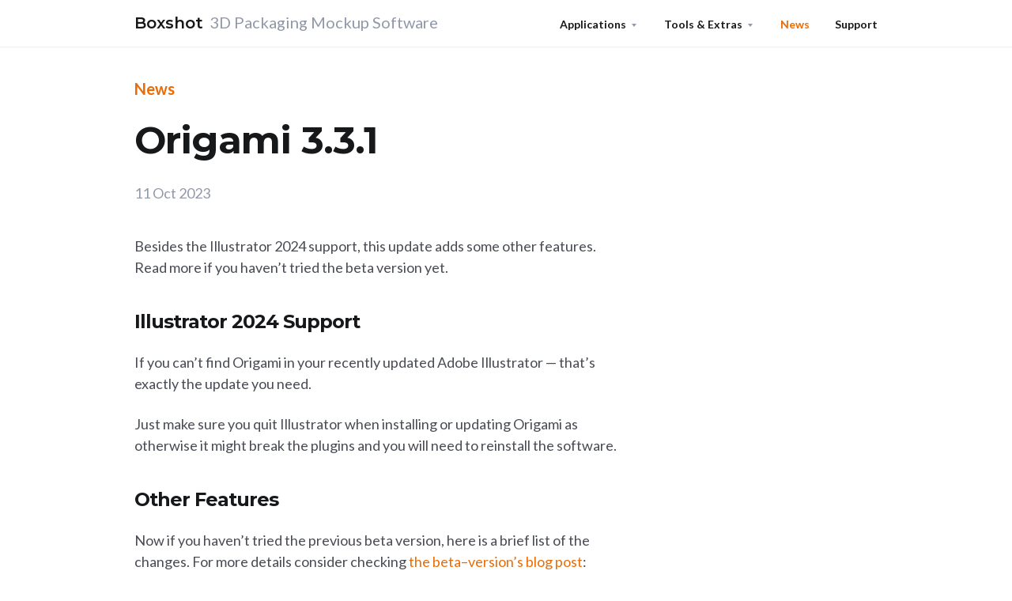

--- FILE ---
content_type: text/html
request_url: https://boxshot.com/news/origami-3-3-1-illustrator-2024-and-more/
body_size: 2387
content:
<!doctype html><html lang=en class=plat_win><head><meta charset=utf-8><link rel=icon href=/favicon.ico type=image/x-icon><link rel="shortcut icon" href=/favicon.ico type=image/x-icon><link rel=alternate type=application/rss+xml title="Boxshot News" href=https://boxshot.com/news/index.xml><link itemprop=url rel=canonical href=https://boxshot.com/news/origami-3-3-1-illustrator-2024-and-more/><title>Origami 3.3.1 &mdash; Boxshot News
</title><meta name=description content="This is a public release of Origami 3.3 with Illustrator 2024 support and many other features from the previous beta version."><meta name=viewport content="width=device-width,initial-scale=1"><link rel=stylesheet href=/css/style.min.48a25c74e0b3b62f51fdd170bf54a755e90e668f24bd3117feea956b509a9ce2.css></head><body class=responsive><div class=main><header><div class="wrapv2 clearfix basev2"><a href=/ class=title><span class=part1>Boxshot</span>
<span class=part2>3D Packaging Mockup Software</span></a><ul class=menu><li class=dropmenu><a href=#>Applications</a><ul class=dropdown><li><a href=/boxshot/>Boxshot</a></li><li><a href=/origami/>Origami</a></li><li><a href=/barcode/>Barcode Generator</a></li><li><a href=/koru/>Koru</a></li><li><a href=/ai-toolbox/>Ai Toolbox</a></li></ul></li><li class=dropmenu><a href=#>Tools & Extras</a><ul class=dropdown><li><a href=/3d-book-cover/>Book Mockup</a></li><li><a href=/3d-box/>Box Mockup</a></li><li><a href=/3d-screenshot/>3D Screenshot Maker</a></li><li><a href=https://dielines.boxshot.com>Box Dieline Generator</a></li><li><a href=/conical-label-calculator/>Conical Label Calculator</a></li><li><a href=/qr-code-maker/>Free QR Code Maker</a></li><li><a href=/facebook-3d-converter/>GLB Converter</a></li><li><a href=/illustrator-xml-editor/>Illustrator XML Editor</a></li><li><a href=/3d-pdf/>3D PDF Format</a></li></ul></li><li class=active><a href=/news/>News</a></li><li><a href=/support/>Support</a></li></ul></div></header><div class="blog wrapv2"><div class="basev2 textv2 clearfix"><p class=caption><a href=/news/>News</a></p><h1>Origami 3.3.1</h1><p class=date>11 Oct 2023</p><p>Besides the Illustrator 2024 support, this update adds some other features. Read more if you haven&rsquo;t tried the beta version yet.</p><h2 id=illustrator-2024-support>Illustrator 2024 Support</h2><p>If you can&rsquo;t find Origami in your recently updated Adobe Illustrator &mdash; that&rsquo;s exactly the update you need.</p><p>Just make sure you quit Illustrator when installing or updating Origami as otherwise it might break the plugins and you will need to reinstall the software.</p><h2 id=other-features>Other Features</h2><p>Now if you haven&rsquo;t tried the previous beta version, here is a brief list of the changes. For more details consider checking <a href=/news/origami-3-3-beta/>the beta&ndash;version&rsquo;s blog post</a>:</p><ul><li>3D HTML Export added (it is time to stop using 3D PDF);</li><li>New dieline diagnostic for <a href=/origami/tutorials/mistakes/almost-vertical-horizontal/>almost vertical or horizontal crease lines</a>;</li><li>Scene elements are named after Illustrator files, where possible;</li><li>Better processing of complex dielines;</li><li>Faster artwork processing;</li><li>Some other minor improvements (see the link above).</li></ul><p>Have a nice day!</p><div class="nav clearfix"><a rel=prev class=nav-left href=/news/ai-toolbox-2-2/>&larr;</a>
<a rel=next class=nav-right href=/news/barcode-2-5-3-beta/>&rarr;</a></div></div></div></div><footer class=basev2><div class=wrapv2><div class=columns><div class="footer-column col1"><h4>Products</h4><ul><li><a href=/boxshot/>Boxshot 5</a></li><li><a href=/origami/>Origami</a></li><li><a href=/barcode/>Barcode Generator</a></li><li><a href=/koru/>Koru</a></li><li><a href=/ai-toolbox/>Ai Toolbox</a></li></ul><h4>Deprecated</h4><ul><li><a href=/owlet/>Owlet</a></li><li><a href=/vr/>Boxshot VR</a></li><li><a href=/boxshot3d/>Box Shot 3D</a></li></ul></div><div class="footer-column col2"><h4>Tools & Extras</h4><ul><li><a href=/3d-book-cover/>Book Mockup</a></li><li><a href=/3d-box/>Box Mockup</a></li><li><a href=/3d-screenshot/>3D Screenshot Generator</a></li><li><a href=https://dielines.boxshot.com>Dieline Maker</a></li><li><a href=/conical-label-calculator/>Conical Label Calculator</a></li><li><a href=/qr-code-maker/>Free QR Code Generator</a></li><li><a href=/facebook-3d-converter/>Facebook 3D Converter</a></li><li><a href=/illustrator-xml-editor/>Illustrator XML Editor</a></li><li><a href=/3d-pdf/>3D PDF Format</a></li></ul></div><div class="footer-column col3"><h4>Support</h4><ul><li><a href=/support/>Support Portal</a></li><li><a href=/contact/>Contact Us</a></li></ul></div><div class="footer-column col4"><h4>Maintenance</h4><ul><li><a href=/downloads/>Downloads</a></li><li><a href=/renew/>License Renewal</a></li></ul></div></div><p class=bottom><span><a href=https://appsforlife.com onclick='track_leave("appsforlife")'>&copy; 2026 Appsforlife Ltd</a>
<a href=https://appsforlife.com/privacy/ onclick='track_leave("appsforlife")' class=privacy>Privacy Policy</a>
</span><span class=big><a href=https://appsforlife.com onclick='track_leave("appsforlife")'><img src=/images/footer-appsforlife-icon.9063d51b6a767c4041cf227fcbf101be6af33bde5eb1a52913526860c1ca00ad.svg alt="Appsforlife Logo">
appsforlife</a></span></p></div></footer><script src=/js/all.min.b6a2c93f398c62eeddfd1b2754058d2d3a4771aeafd681cbe9347fe5eab57ddf.js></script><script type=text/javascript>document.addEventListener("DOMContentLoaded",function(){const t=document.createElement("link");t.rel="stylesheet",t.href="//fonts.googleapis.com/css?family=Lato:300,400,700|Montserrat:600,700&display=swap",document.head.appendChild(t),typeof startup=="function"&&startup()})</script></body></html>

--- FILE ---
content_type: application/javascript
request_url: https://boxshot.com/js/all.min.b6a2c93f398c62eeddfd1b2754058d2d3a4771aeafd681cbe9347fe5eab57ddf.js
body_size: 1321
content:
function internal_send_event(e,t){try{const s=new URLSearchParams(t),n=new XMLHttpRequest;n.open("HEAD",`/events/${e}?`+s.toString(),!0),n.send(null)}catch{}}function track_download(e,t){internal_send_event("download",{app:e,platform:t})}function track_order(e,t){let n={app:e};t!=null&&(n.edition=t),internal_send_event("order",n)}function track_leave(e){internal_send_event("leave",{where:e})}function track_uninstall(e,t){internal_send_event("uninstall",{app:e,reason:t})}function track_aixml(e){internal_send_event("aixml",{action:e})}function track_conical_label_calculator(e){internal_send_event("conical",{action:e})}function track_3dpack(e){internal_send_event("3dpack",e)}document.addEventListener("DOMContentLoaded",function(){let n="";navigator.userAgentData!==void 0&&navigator.userAgentData.platform!==void 0?n=navigator.userAgentData.platform:n=navigator.platform;let t="";if(n.toUpperCase().indexOf("MAC")>=0){t="plat_mac_intel";try{var i,c,l,s=document.createElement("canvas").getContext("webgl"),o=s?s.getExtension("WEBGL_debug_renderer_info"):null,r=o&&s.getParameter(o.UNMASKED_RENDERER_WEBGL)||"";r.match(/Apple M/)&&(t="plat_mac_arm")}catch{}}else t="plat_win";t!=""&&(document.documentElement.className=t),i=document.getElementsByClassName("submenu"),i.length>0&&(c=i[0],l=c.offsetTop,window.addEventListener("scroll",function(){window.pageYOffset>=l?document.body.classList.add("sticky-submenu"):document.body.classList.remove("sticky-submenu")}),window.scroll());const a=e=>decodeURIComponent(escape(atob(e)));try{const e=document.querySelector(".order-offer"),t=document.querySelector(".has-translation");if(e||t){const n="rau",s=e=>navigator.languages.includes(e),o=n[0]+n[2];if(s(o)&&!s(n[2]+n[1])){let n=new Intl.Locale(o).maximize();if(n.timeZones.includes(Intl.DateTimeFormat().resolvedOptions().timeZone)){const n=document.createElement("a");n.href=a("aHR0cHM6Ly9ib3hzaG90LnJ1Cg==")+window.location.pathname,e&&(n.innerText=a("0J7Qv9C70LDRgtC40YLQtSDRgNGD0LHQu9GP0LzQuCDQuCDQv9C+0LvRg9GH0LjRgtC1INGB0LrQuNC00LrRgyE="),e.appendChild(n)),t&&(n.innerText=a("0K3RgtCwINGB0YLRgNCw0L3QuNGG0LAg0LXRgdGC0Ywg0L3QsCDRgNGD0YHRgdC60L7QvCE="),t.appendChild(n))}}}}catch{}const d=document.querySelector(".video-on-demand .overlay");d&&d.addEventListener("click",function(){const n=document.querySelector(".video-on-demand img"),s=document.querySelector(".video-on-demand div"),t=document.querySelector(".video-on-demand video");if(n&&s&&t){const e=document.createElement("source");e.src=t.dataset.src,e.type=t.dataset.type,t.appendChild(e),n.parentNode.removeChild(n),s.parentNode.removeChild(s),t.classList.remove("hidden"),t.play()}})})

--- FILE ---
content_type: image/svg+xml
request_url: https://boxshot.com/images/main-menu-dropdown-arrow.4d0170c5314a2ba0761244bfb7f359cf279b4d0193a605f4de494d822838ac59.svg
body_size: 341
content:
<svg width="12" height="12" viewBox="0 0 12 12" fill="none" xmlns="http://www.w3.org/2000/svg">
<mask id="mask0" mask-type="alpha" maskUnits="userSpaceOnUse" x="3" y="4" width="6" height="4">
<path d="M6 8L3 4L9 4L6 8Z" fill="#9198A7"/>
</mask>
<g mask="url(#mask0)">
<rect width="12" height="12" fill="#9198A7"/>
</g>
</svg>
